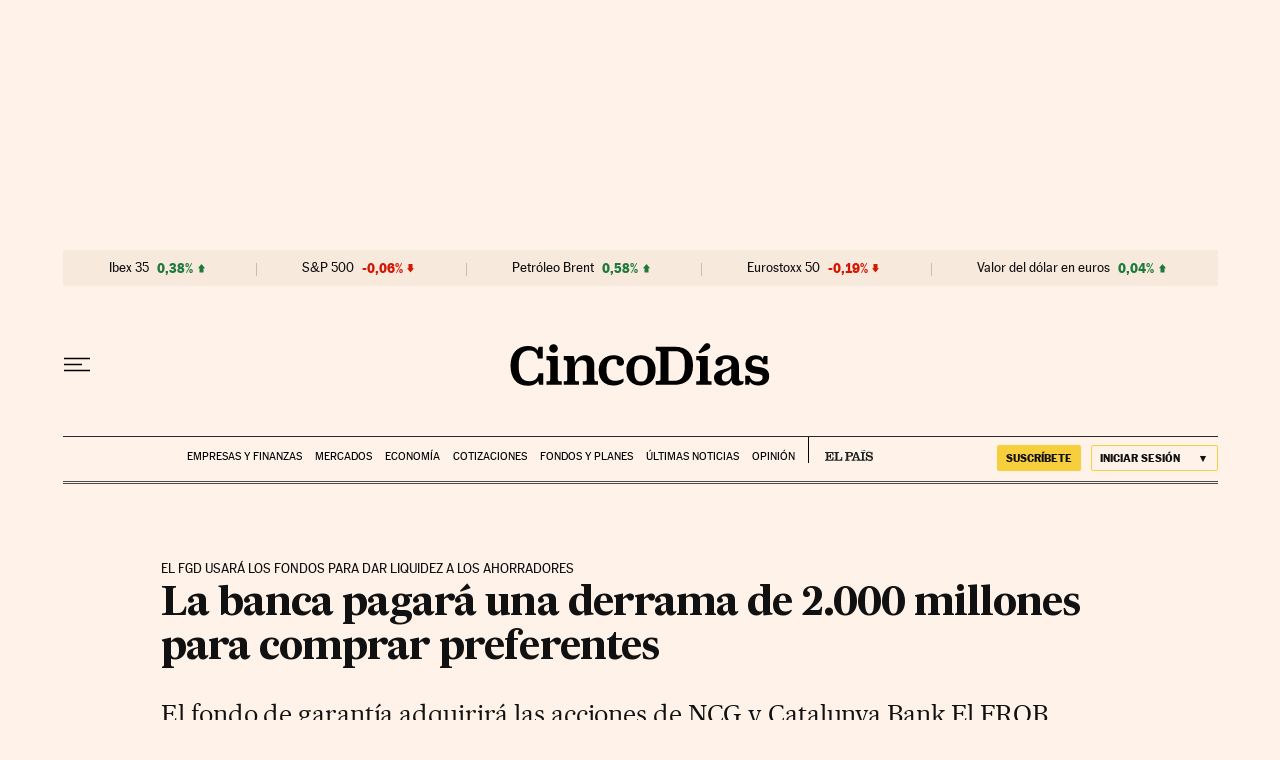

--- FILE ---
content_type: application/javascript; charset=utf-8
request_url: https://fundingchoicesmessages.google.com/f/AGSKWxVJ8vknfwX4SHRPMYj4f9pzwfhCi_qF6fYaL-BVjZahBQpUpVbLhKruWgSWT0JZfL_ekLKmepxMgARxfGwqa0NmviAfeu10fxc9wegY65x3OdjercKegRue2zT6SKsmzBhbfXzZVbFgWfHwkANc5pfdHICNYUdzh4-Y7rotrIl56yJSvtsfzvriamrb/_/aff.htm-ads.gif/ad/superbanner./static.ads./ads790.
body_size: -1288
content:
window['190b8077-3d3b-436d-bcdd-67f54ea57aff'] = true;

--- FILE ---
content_type: application/javascript; charset=utf-8
request_url: https://fundingchoicesmessages.google.com/f/AGSKWxXU0B3z_IVLF3ZQ8izpA6mgizrCkE_yjzOO40twVgWgMPea6L1p8b4GrM9GZ_LE8v_DRHr2dWaKcy9BNfzJL-BTAM2Kh2T2v-x44KEPUzK2KhJNfwpyN9Dn8T2TKIVNJS1OxYw=?fccs=W251bGwsbnVsbCxudWxsLG51bGwsbnVsbCxudWxsLFsxNzY4NjM0ODM1LDQyNjAwMDAwMF0sbnVsbCxudWxsLG51bGwsW251bGwsWzcsNl0sbnVsbCxudWxsLG51bGwsbnVsbCxudWxsLG51bGwsbnVsbCxudWxsLG51bGwsM10sImh0dHBzOi8vY2luY29kaWFzLmVscGFpcy5jb20vY2luY29kaWFzLzIwMTMvMDMvMjIvbWVyY2Fkb3MvMTM2Mzk1NzA1N185OTQ2MzAuaHRtbCIsbnVsbCxbWzgsIk05bGt6VWFaRHNnIl0sWzksImVuLVVTIl0sWzE2LCJbMSwxLDFdIl0sWzE5LCIyIl0sWzE3LCJbMF0iXSxbMjQsIiJdLFsyOSwiZmFsc2UiXV1d
body_size: 100
content:
if (typeof __googlefc.fcKernelManager.run === 'function') {"use strict";this.default_ContributorServingResponseClientJs=this.default_ContributorServingResponseClientJs||{};(function(_){var window=this;
try{
var np=function(a){this.A=_.t(a)};_.u(np,_.J);var op=function(a){this.A=_.t(a)};_.u(op,_.J);op.prototype.getWhitelistStatus=function(){return _.F(this,2)};var pp=function(a){this.A=_.t(a)};_.u(pp,_.J);var qp=_.Zc(pp),rp=function(a,b,c){this.B=a;this.j=_.A(b,np,1);this.l=_.A(b,_.Nk,3);this.F=_.A(b,op,4);a=this.B.location.hostname;this.D=_.Dg(this.j,2)&&_.O(this.j,2)!==""?_.O(this.j,2):a;a=new _.Og(_.Ok(this.l));this.C=new _.bh(_.q.document,this.D,a);this.console=null;this.o=new _.jp(this.B,c,a)};
rp.prototype.run=function(){if(_.O(this.j,3)){var a=this.C,b=_.O(this.j,3),c=_.dh(a),d=new _.Ug;b=_.fg(d,1,b);c=_.C(c,1,b);_.hh(a,c)}else _.eh(this.C,"FCNEC");_.lp(this.o,_.A(this.l,_.Ae,1),this.l.getDefaultConsentRevocationText(),this.l.getDefaultConsentRevocationCloseText(),this.l.getDefaultConsentRevocationAttestationText(),this.D);_.mp(this.o,_.F(this.F,1),this.F.getWhitelistStatus());var e;a=(e=this.B.googlefc)==null?void 0:e.__executeManualDeployment;a!==void 0&&typeof a==="function"&&_.Qo(this.o.G,
"manualDeploymentApi")};var sp=function(){};sp.prototype.run=function(a,b,c){var d;return _.v(function(e){d=qp(b);(new rp(a,d,c)).run();return e.return({})})};_.Rk(7,new sp);
}catch(e){_._DumpException(e)}
}).call(this,this.default_ContributorServingResponseClientJs);
// Google Inc.

//# sourceURL=/_/mss/boq-content-ads-contributor/_/js/k=boq-content-ads-contributor.ContributorServingResponseClientJs.en_US.M9lkzUaZDsg.es5.O/d=1/exm=ad_blocking_detection_executable,kernel_loader,loader_js_executable/ed=1/rs=AJlcJMzanTQvnnVdXXtZinnKRQ21NfsPog/m=cookie_refresh_executable
__googlefc.fcKernelManager.run('\x5b\x5b\x5b7,\x22\x5b\x5bnull,\\\x22elpais.com\\\x22,\\\x22AKsRol-pBZ3dTs2_jPfWXFeiWLV8DJEDv1XskGebP3baa-atho6XCYp6SIhkkpOpVl5_RUb2-Nn2j4_McccBSWWnk6CZvta-BI4MHsof2shwQGcNq5JdJVY2vhbh-8-2boMfnQqoioPNTEJmYpbwWX3hWBTFgU8OuA\\\\u003d\\\\u003d\\\x22\x5d,null,\x5b\x5bnull,null,null,\\\x22https:\/\/fundingchoicesmessages.google.com\/f\/AGSKWxVkgwq8oi4n3vA7wCF0Fc0xOBraqg-IkAKPpP3cgPSOGLSZigUG4o1GOtPDPtznHuZA4Kcg_MRZnsqMsatx9ltwYy2lhzTxaIc2FIbuDH01PILmcMRtAGxJH2KYjSQOB5H507k\\\\u003d\\\x22\x5d,null,null,\x5bnull,null,null,\\\x22https:\/\/fundingchoicesmessages.google.com\/el\/AGSKWxV1A63nEIilYnb4thbPs9eUbMy5kJwJ9G-hRm2gN2vopqANevxoTqSIcDrrI14nU4trowCWF9VlhVZcmB4uVhyq6kfINEXVctzYDAG4CcIynzCViOGOC-FmoaFmfB5tH3LJaUQ\\\\u003d\\\x22\x5d,null,\x5bnull,\x5b7,6\x5d,null,null,null,null,null,null,null,null,null,3\x5d\x5d,\x5b2,1\x5d\x5d\x22\x5d\x5d,\x5bnull,null,null,\x22https:\/\/fundingchoicesmessages.google.com\/f\/AGSKWxVrRIuQqcMG-DLFiwsXMiLo3qLINCLZSOCpZkea9-2Fi3nZT3eaFnXvqxQ7URPjsTtKljCjMtVQ4_Fsq07oNdu3DRAzh7ImOAAQ125tgoiHwjgDG2g6yTUFwzGkMQHUzJgzNHA\\u003d\x22\x5d\x5d');}